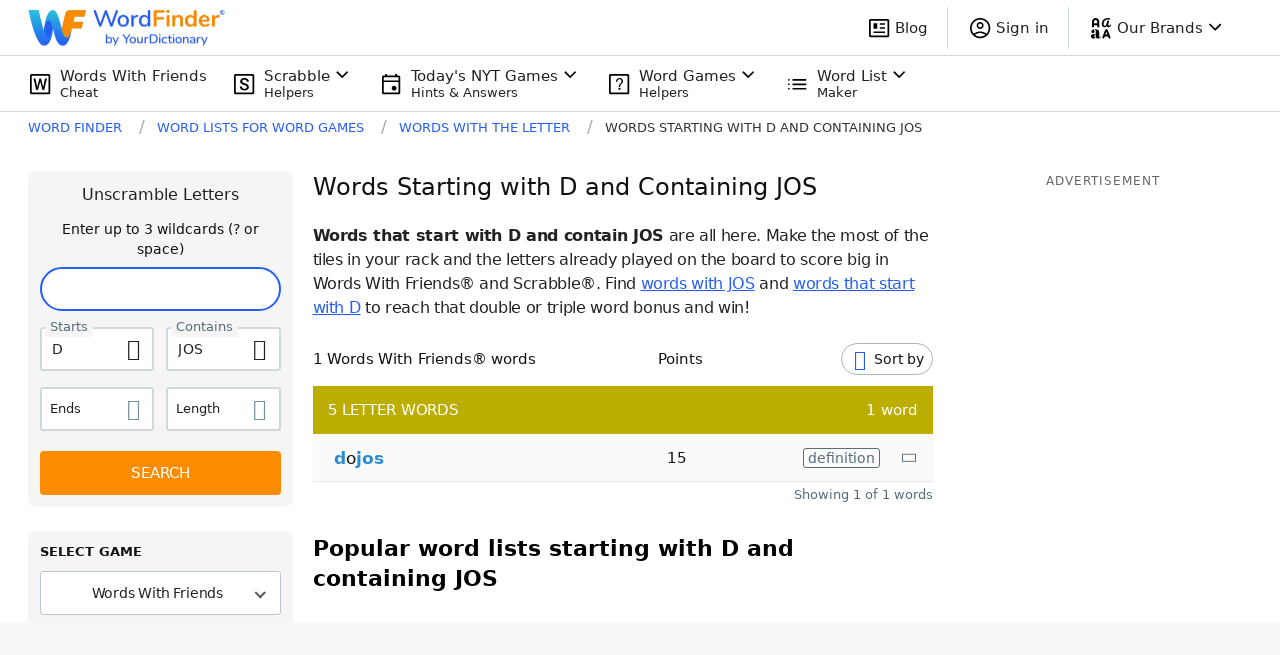

--- FILE ---
content_type: text/javascript
request_url: https://wordfinder.yourdictionary.com/_nuxt/9532f79.js
body_size: 9156
content:
(window.webpackJsonp=window.webpackJsonp||[]).push([[87,36,40,56,67,69],{567:function(t,e,r){var content=r(569);content.__esModule&&(content=content.default),"string"==typeof content&&(content=[[t.i,content,""]]),content.locals&&(t.exports=content.locals);(0,r(23).default)("cd82972c",content,!0,{sourceMap:!1})},568:function(t,e,r){"use strict";r(567)},569:function(t,e,r){var n=r(22)((function(i){return i[1]}));n.push([t.i,".sidebar[data-v-a0184fd6]>:not(:last-child){margin-bottom:20px}.sidebar--sticky[data-v-a0184fd6]{align-self:start;position:-webkit-sticky;position:sticky;top:0}[data-v-a0184fd6] .sidebar-cls-shield{min-height:250px}@media(min-width:768px){[data-v-a0184fd6] .sidebar-cls-shield{min-height:600px}}",""]),n.locals={},t.exports=n},570:function(t,e,r){"use strict";r.r(e);var n={name:"TheSidebar",props:{isSticky:{type:Boolean,required:!1,default:!1}},computed:{offsetTop:function(){if(!this.isSticky)return null;var t=this.$store.getters["window/headerClearanceHeight"];return"".concat(t+15,"px")}}},o=(r(568),r(5)),component=Object(o.a)(n,(function(){var t=this;return(0,t._self._c)("div",{staticClass:"sidebar",class:{"sidebar--sticky":t.isSticky},style:{top:t.offsetTop}},[t._t("default")],2)}),[],!1,null,"a0184fd6",null);e.default=component.exports},571:function(t,e,r){var content=r(581);content.__esModule&&(content=content.default),"string"==typeof content&&(content=[[t.i,content,""]]),content.locals&&(t.exports=content.locals);(0,r(23).default)("121717ca",content,!0,{sourceMap:!1})},573:function(t,e,r){var content=r(588);content.__esModule&&(content=content.default),"string"==typeof content&&(content=[[t.i,content,""]]),content.locals&&(t.exports=content.locals);(0,r(23).default)("64a52d76",content,!0,{sourceMap:!1})},580:function(t,e,r){"use strict";r(571)},581:function(t,e,r){var n=r(22)((function(i){return i[1]}));n.push([t.i,".loading[data-v-245e5c58]{align-items:center;bottom:0;display:flex;justify-content:center;left:0;position:absolute;right:0;top:0}.image-wrapper[data-v-245e5c58]{display:block;height:100%;position:relative;width:100%;margin:0}.image-wrapper__item[data-v-245e5c58]{opacity:0;transition:all .4s ease-in-out;visibility:hidden}.image-wrapper__item[data-v-245e5c58],.image-wrapper__item img[data-v-245e5c58]{height:100%;-o-object-fit:cover;object-fit:cover;width:100%}.image-wrapper.loaded .image-wrapper__item[data-v-245e5c58]{opacity:1;visibility:visible}.image-wrapper.loaded .loading[data-v-245e5c58]{display:none}",""]),n.locals={},t.exports=n},585:function(t,e,r){"use strict";r.r(e);var n=[function(){var t=this._self._c;this._self._setupProxy;return t("div",{staticClass:"loading"},[t("img",{attrs:{src:r(312),alt:"Loading..."}})])}],o=(r(129),{name:"ImageItem",props:{source:{type:String,required:!0},alt:{type:String,default:"image"},width:{type:Number,required:!0},height:{type:Number,required:!0}}}),c=(r(580),r(5)),component=Object(c.a)(o,(function(){var t=this,e=t._self._c;t._self._setupProxy;return e("figure",{directives:[{name:"lazyloadimage",rawName:"v-lazyloadimage"}],staticClass:"image-wrapper"},[t._m(0),t._v(" "),e("div",{staticClass:"image-wrapper__item"},[e("picture",[e("source",{attrs:{srcset:"".concat(t.source,".webp"),type:"image/webp"}}),t._v(" "),e("source",{attrs:{srcset:t.source,type:"image/jpeg"}}),t._v(" "),e("img",{attrs:{alt:t.alt,width:t.width,height:t.height,"data-url":t.source}})])])])}),n,!1,null,"245e5c58",null);e.default=component.exports},587:function(t,e,r){"use strict";r(573)},588:function(t,e,r){var n=r(22)((function(i){return i[1]}));n.push([t.i,'.related-links[data-v-4fbaf6ed]{border:1px solid #dddfe7}@media(max-width:767px){.related-links[data-v-4fbaf6ed]{margin-left:15px;margin-right:15px}.related-links__title[data-v-4fbaf6ed]{border-bottom:1px solid #dddfe7;padding:13px 14px}}@media(min-width:768px){.related-links__title[data-v-4fbaf6ed]{margin-bottom:7px}}@media(min-width:768px)and (max-width:1024px){.related-links__list[data-v-4fbaf6ed]{-moz-column-gap:30px;column-gap:30px;display:grid;grid-auto-flow:column;grid-template-columns:repeat(2,minmax(0,1fr));grid-template-rows:repeat(6,min-content)}}.related-links__link-text[data-v-4fbaf6ed]{color:#265ef5;font-size:15px;letter-spacing:-.1px;line-height:25px;white-space:nowrap}@media(max-width:767px){.related-links__link-text[data-v-4fbaf6ed]{flex-grow:1;letter-spacing:-.16px;line-height:42px;margin-right:15px}}@media(min-width:768px){.related-links__link-text[data-v-4fbaf6ed]{max-width:100%}}.related-links__link-icon[data-v-4fbaf6ed]{color:#9daec2;font-size:9px;transform:rotateY(180deg)}.related-links__link[data-v-4fbaf6ed]{color:#265ef5;display:block;text-decoration:none}@media(max-width:1024px){.related-links__link[data-v-4fbaf6ed]{overflow:hidden;text-overflow:ellipsis}}@media(max-width:767px){.related-links__link[data-v-4fbaf6ed]{align-items:center;display:flex;justify-content:space-between;padding:0 14px}.related-links__link[data-v-4fbaf6ed]:not(:last-child){padding-bottom:1px;position:relative}.related-links__link[data-v-4fbaf6ed]:not(:last-child):after{background-color:#dddfe7;bottom:0;content:"";display:block;height:1px;left:14px;position:absolute;right:0}.related-links__link[data-v-4fbaf6ed]:active{background-color:rgba(221,223,231,.15)}}@media(min-width:768px){.related-links__link:hover .related-links__link-text[data-v-4fbaf6ed]{text-decoration:underline}}',""]),n.locals={},t.exports=n},595:function(t,e,r){"use strict";r.r(e);var n=r(8),o=(r(19),r(7),r(28),r(129),r(14),r(17),r(86),r(0)),c={name:"RelatedLinks",computed:{links:function(){switch(this.$route.name){case o.A.UNSCRAMBLER_RESULTS:return this.getDefaultLinks("Unscramble");case o.A.SCRABBLE_DICT_RESULTS:return this.getDefaultLinks("ScrabbleDictionary");case o.A.WORDS_HAVING_INDEX:case o.A.WORDS_STARTING_INDEX:case o.A.WORDS_ENDING_INDEX:case o.A.WORDS_BY_LENGTH_INDEX:case o.A.WORDS_VOWELS:case o.A.WORDS_CONSONANTS:case o.A.WORDS_WITH_Q_NO_U:case o.A.WORDS_ENDING_ING:return this.getWordListIndexPageLinks(this.$route.path);case o.A.WORDS_HAVING_RESULTS:case o.A.WORDS_STARTING_RESULTS:case o.A.WORDS_ENDING_RESULTS:case o.A.WORDS_COMBINATION_LETTERS_RESULTS:return this.getWordListDetailLetterPageLinks(this.$route.name,this.$route.params.letter||this.$route.params.advanced);case o.A.WORDS_BY_LENGTH_RESULTS:case o.A.WORDS_COMBINATION_LENGTH_AND_LETTERS_RESULTS:return this.getWordListDetailNumberPageLinks(this.$route.name,this.$route.params.length||this.$route.params.advanced);case o.A.ARTICLE_INDEX:case o.A.ARTICLE_DETAIL:case o.A.WORDLE_ARTICLES_INDEX:case o.A.WORDLE_ARTICLE_DETAIL:case o.A.GAME_CHEATS:case o.A.WORDS_LISTS_INDEX:return this.getWordListIndexPageLinks();default:return[]}}},methods:{getDefaultLinks:function(t){var e=this,r=[];[1,2].forEach((function(i){r.push({text:e.$t("".concat(t,"ResultsInternalLinksText").concat(i,"GamePage")),title:e.$t("".concat(t,"ResultsInternalLinksTitleAttribute").concat(i,"GamePage")),url:e.$t("".concat(t,"ResultsInternalLinksUrl").concat(i,"GamePage"))})}));for(var i=1;i<=8;i++)r.push({text:this.$t("".concat(t,"ResultsInternalLinksText").concat(i,"WordList")),title:this.$t("".concat(t,"ResultsInternalLinksTitleAttribute").concat(i,"WordList")),url:this.$t("".concat(t,"ResultsInternalLinksUrl").concat(i,"WordList"))});return r.push({text:this.$t("".concat(t,"ResultsInternalLinksTextBlog")),title:this.$t("".concat(t,"ResultsInternalLinksTitleAttributeBlog")),url:this.$t("".concat(t,"ResultsInternalLinksUrlBlog"))}),r},getWordListIndexPageLinks:function(){for(var t=this,e=arguments.length>0&&void 0!==arguments[0]?arguments[0]:"",r=[],i=1;i<=8;i++){var n=this.$t("WordListsIndexPageInternalLinksUrl".concat(i,"WordList"));"string"==typeof e&&e.length&&n===e||r.push({text:this.$t("WordListsIndexPageInternalLinksText".concat(i,"WordList")),title:this.$t("WordListsIndexPageInternalLinksTitleAttribute".concat(i,"WordList")),url:n})}return[1,2].forEach((function(i){r.push({text:t.$t("WordListsIndexPageInternalLinksText".concat(i,"GamePage")),title:t.$t("WordListsIndexPageInternalLinksTitleAttribute".concat(i,"GamePage")),url:t.$t("WordListsIndexPageInternalLinksUrl".concat(i,"GamePage"))})})),r.push({text:this.$t("WordListsIndexPageInternalLinksTextBlog"),title:this.$t("WordListsIndexPageInternalLinksTitleAttributeBlog"),url:this.$t("WordListsIndexPageInternalLinksUrlBlog")}),r},getWordListDetailPageIndexedLinks:function(){for(var t=arguments.length>0&&void 0!==arguments[0]?arguments[0]:8,e=[],i=1;i<=t;i++)e.push({text:this.$t("WordListsDetailPagesInternalLinksText".concat(i,"WordList")),title:this.$t("WordListsDetailPagesInternalLinksTitleAttribute".concat(i,"WordList")),url:this.$t("WordListsDetailPagesInternalLinksUrl".concat(i,"WordList"))});return e},getLetterLink:function(t,e){var r=o.A.WORDS_HAVING_RESULTS,text="Words with the Letter ".concat(e.toUpperCase());"starting"===t?(r=o.A.WORDS_STARTING_RESULTS,text="Words that start with ".concat(e.toUpperCase())):"ending"===t&&(r=o.A.WORDS_ENDING_RESULTS,text="Words Ending in ".concat(e.toUpperCase()));var n=this.$router.resolve({name:r,params:{letter:e}}).href;return"/"!==n.substring(n.length-1)&&(n+="/"),{text:text,title:"".concat(text," List"),url:n}},getNumberLink:function(t){var e=Number(t),r=this.$router.resolve({name:o.A.WORDS_BY_LENGTH_RESULTS,params:{length:e}}).href;return"/"!==r.substring(r.length-1)&&(r+="/"),{text:this.$t("WordsByNumberPageH1",{numberQuery:e}),title:"".concat(this.$t("WordsByNumberPageH1",{numberQuery:e})," List"),url:r}},getWordListDetailLetterPageLinks:function(t,e){var r=this,c=[];if(1===e.length){var l=["starting","ending"];t===o.A.WORDS_ENDING_RESULTS?l=["starting","contains"]:t===o.A.WORDS_STARTING_RESULTS&&(l=["contains","ending"]),l.forEach((function(t){c.push(r.getLetterLink(t,e))}))}else if(t===o.A.WORDS_HAVING_RESULTS){var d,m;if(/^[a-zA-Z]-and-[a-zA-Z]$/.test(e)){var f=e.match(/^([a-zA-Z])-and-([a-zA-Z])$/),h=Object(n.a)(f,3);d=h[1],m=h[2]}else/^[a-zA-Z]{2}/.test(e)&&(d=e[0],m=e[1]);d&&m&&[d,m].forEach((function(t){c.push(r.getLetterLink("contains",t))}))}else{var _,v;/^[a-zA-Z]{2}/.test(e)&&(_=e[0],v=e[1]),_&&v&&[_,v].forEach((function(t){c.push(r.getLetterLink("starting",t))}))}return t===o.A.WORDS_COMBINATION_LETTERS_RESULTS?this.getWordListDetailPageIndexedLinks():c.concat(this.getWordListDetailPageIndexedLinks())},getWordListDetailNumberPageLinks:function(t,e){var r=this,o=[];if(/^\d+-with-[a-zA-Z]+$/.test(e)){var c=e.match(/^(\d+)-with-([a-zA-Z]+)$/),l=Object(n.a)(c,3),d=l[1],m=l[2];o.push(this.getNumberLink(d)),o.push(this.getLetterLink("contains",m))}else if(/^\d+$/.test(e)){var f=[7,8],h=Number(e);h<=2?f=[3,4]:h>=3&&h<=11?f=[h-1,h+1]:12===h&&(f=[10,11]),f.forEach((function(t){return o.push(r.getNumberLink(t))}))}return o=o.concat(this.getWordListDetailPageIndexedLinks())}}},l=c,d=(r(587),r(5)),component=Object(d.a)(l,(function(){var t=this,e=t._self._c;return t.links.length?e("div",{staticClass:"related-links mb-4 md:mb-0 md:py-4 md:px-5"},[e("h3",{staticClass:"related-links__title text-headline-4-mobile font-semibold leading-6 m-0"},[t._v("\n\t\tRELATED LINKS\n\t")]),t._v(" "),e("div",{staticClass:"related-links__list md:columns-2 mdl:columns-auto"},t._l(t.links,(function(link){return e("HybridLink",{key:link.url,staticClass:"related-links__link",attrs:{href:link.url,title:link.title}},[e("span",{staticClass:"related-links__link-text"},[t._v("\n\t\t\t\t"+t._s(link.text)+"\n\t\t\t")]),t._v(" "),e("span",{staticClass:"related-links__link-icon md:hidden wficon-caret-left"})])})),1)]):t._e()}),[],!1,null,"4fbaf6ed",null);e.default=component.exports;installComponents(component,{HybridLink:r(131).default})},597:function(t,e,r){"use strict";r.d(e,"b",(function(){return o})),r.d(e,"a",(function(){return c})),r.d(e,"c",(function(){return l}));var n=r(9),o=(r(28),r(17),r(45),r(44),function(){var t=Object(n.a)(regeneratorRuntime.mark((function t(e){var r,path,n=arguments;return regeneratorRuntime.wrap((function(t){for(;;)switch(t.prev=t.next){case 0:return r=n.length>1&&void 0!==n[1]?n[1]:{},path=n.length>2&&void 0!==n[2]?n[2]:"https://api.yourdictionary.com/cms/v1/wfa/category/.web/articles",t.next=4,e.get(path,{params:r}).then((function(t){return 200===t.status&&200===t.data.status?t.data:{}})).catch((function(t){return console.error("Could not get articles list. ",t),t.response.data}));case 4:return t.abrupt("return",t.sent);case 5:case"end":return t.stop()}}),t)})));return function(e){return t.apply(this,arguments)}}()),c=function(){var t=Object(n.a)(regeneratorRuntime.mark((function t(e,r,n,o,c){var l,d;return regeneratorRuntime.wrap((function(t){for(;;)switch(t.prev=t.next){case 0:return l="true"===o?"?v=".concat((new Date).getTime()):"",d=c.getters["navigation/isWordleArticlesIndexPage"]||c.getters["navigation/isWordleArticleDetailPage"]?"".concat(r.API_SERVICE_CMS_V2,"/wfa/article/.wordle.word-lists."):"".concat(r.API_SERVICE_CMS_V2,"/wfa/article/.web."),t.next=4,e.get("".concat(d).concat(n).concat(l)).then((function(t){return 200===t.status&&200===t.data.status?t.data:{}})).catch((function(t){return console.error("Could not get article data. ",t),t.response.data}));case 4:return t.abrupt("return",t.sent);case 5:case"end":return t.stop()}}),t)})));return function(e,r,n,o,c){return t.apply(this,arguments)}}(),l=function(){var t=Object(n.a)(regeneratorRuntime.mark((function t(e,r,n){var o,data,c,article,body;return regeneratorRuntime.wrap((function(t){for(;;)switch(t.prev=t.next){case 0:return o="".concat(r.API_SERVICE_CMS_V2,"/wfa/article/.seo.").concat(n),data={sections:[]},t.prev=2,t.next=5,e.get(o);case 5:c=t.sent,article=c.data.data,link=article.body,body=link.replace(/href="https:\/\/wordfinder[\-a-z]*.yourdictionary.com\//g,'href="/'),data={metaTitle:article.metaTitle,metaDescription:article.metaDescription,sections:body.split("<hr>")},t.next=14;break;case 11:t.prev=11,t.t0=t.catch(2),console.error("Exception retrieving log copy article ".concat(o,". ").concat(t.t0));case 14:return t.abrupt("return",data);case 15:case"end":return t.stop()}var link}),t,null,[[2,11]])})));return function(e,r,n){return t.apply(this,arguments)}}()},615:function(t,e,r){"use strict";r.d(e,"a",(function(){return o}));var n=r(9),o=(r(44),r(28),function(){var t=Object(n.a)(regeneratorRuntime.mark((function t(e,r,n,o){return regeneratorRuntime.wrap((function(t){for(;;)switch(t.prev=t.next){case 0:return t.next=2,e.get("".concat(r.API_SERVICE_CMS_V2,"/wfa/article/").concat(n,"?v=").concat(o)).then((function(t){return 200===t.status&&200===t.data.status?t.data:{}})).catch((function(t){throw console.error("Could not get CMS copy for ".concat(n," ").concat(o," "),t),t}));case 2:return t.abrupt("return",t.sent);case 3:case"end":return t.stop()}}),t)})));return function(e,r,n,o){return t.apply(this,arguments)}}())},638:function(t,e,r){var content=r(720);content.__esModule&&(content=content.default),"string"==typeof content&&(content=[[t.i,content,""]]),content.locals&&(t.exports=content.locals);(0,r(23).default)("3b3bf397",content,!0,{sourceMap:!1})},639:function(t,e,r){var content=r(722);content.__esModule&&(content=content.default),"string"==typeof content&&(content=[[t.i,content,""]]),content.locals&&(t.exports=content.locals);(0,r(23).default)("30674852",content,!0,{sourceMap:!1})},719:function(t,e,r){"use strict";r(638)},720:function(t,e,r){var n=r(22)((function(i){return i[1]}));n.push([t.i,".content[data-v-3ba3be23]{position:-webkit-sticky;position:sticky;top:10px}.title[data-v-3ba3be23]{border-bottom:1px solid #a3b2ba;margin-bottom:0;padding-bottom:10px;font-weight:400}.title__link[data-v-3ba3be23]{color:#111;font-size:24px;letter-spacing:-.4px;line-height:32px;text-decoration:none;transition:color .25s linear}.title__link[data-v-3ba3be23]:hover{color:#0d47a1}.list[data-v-3ba3be23]{margin:0;padding:0;list-style:none}.loading[data-v-3ba3be23]{padding:20px 0}.loading__image[data-v-3ba3be23]{display:block;margin:auto}.article[data-v-3ba3be23]{padding:20px 0;display:grid;grid-template-columns:100px 1fr;-moz-column-gap:15px;column-gap:15px;row-gap:4px;border-bottom:1px solid #a3b2ba}.article[data-v-3ba3be23]:last-child{border-bottom:0}.article__photo[data-v-3ba3be23]{display:block;height:100px;grid-area:1/1/span 2/span 1}.article__img[data-v-3ba3be23]{display:block;height:100%;-o-object-fit:cover;object-fit:cover;width:100%}.article__text[data-v-3ba3be23]{color:#111;font-size:16px;letter-spacing:-.13px;line-height:22px;transition:color .25s linear;text-decoration:none}.article__text[data-v-3ba3be23]:hover{color:#6391d7}.article__hint[data-v-3ba3be23]{font-size:13px;font-weight:600;letter-spacing:-.23px}.article__hint[data-v-3ba3be23],.footer-button[data-v-3ba3be23]{color:#546e7a;line-height:18px}.footer-button[data-v-3ba3be23]{background:#fff;border:1px solid #a3b2ba;border-radius:20px;display:block;font-size:14px;font-weight:700;letter-spacing:-.19px;padding:10px 0 11px;text-align:center;text-decoration:none;text-shadow:0 1px 2px 0 rgba(0,0,0,.25);max-width:200px;margin:auto}.footer-button[data-v-3ba3be23]:active,.footer-button[data-v-3ba3be23]:hover{background-color:#546e7a;color:#fff}",""]),n.locals={},t.exports=n},721:function(t,e,r){"use strict";r(639)},722:function(t,e,r){var n=r(22)((function(i){return i[1]}));n.push([t.i,".body-copy.home-snippet[data-v-336ff3e4]{margin-bottom:0}.body-copy.home-snippet>h2[data-v-336ff3e4]{line-height:1.1875;margin-bottom:16px}.updated-text[data-v-336ff3e4]{display:flex;align-items:center;justify-content:flex-start;color:#37474f}",""]),n.locals={},t.exports=n},794:function(t,e,r){var content=r(857);content.__esModule&&(content=content.default),"string"==typeof content&&(content=[[t.i,content,""]]),content.locals&&(t.exports=content.locals);(0,r(23).default)("8a536554",content,!0,{sourceMap:!1})},828:function(t,e,r){"use strict";r.r(e);r(12),r(46);var n=r(9),o=(r(44),r(2)),c=r(597),l={promoTitle:[{action:"Click article promo module title",id:34}],promoArticleTitle:[{action:"Click first article title",id:33},{action:"Click second article title",id:30}],promoArticleImage:[{action:"Click first article photo",id:32},{action:"Click second article photo",id:29}],promoArticleButton:[{action:"Click see all articles button",id:31}]},d={name:"TheArticlesPromo",fetch:function(){var t=this;return Object(n.a)(regeneratorRuntime.mark((function e(){var r;return regeneratorRuntime.wrap((function(e){for(;;)switch(e.prev=e.next){case 0:return t.isLoading=!0,e.next=3,Object(c.b)(t.$axios,{limit:2});case 3:r=e.sent,t.isLoading=!1,Object(o.F)(r)?t.isError=!0:t.articles=r.data;case 6:case"end":return e.stop()}}),e)})))()},data:function(){return{articles:[],isLoading:!1,isError:!1}},filters:{date:function(t){return new Date(t).toLocaleDateString("en",{month:"short",day:"numeric",year:"numeric"})},articleLink:function(t){return"/blog/".concat(t.substr(5),"/")}},computed:{articlePromoGaEvents:function(){return l}},methods:{onArticlePromoElementClick:function(t){var e=arguments.length>1&&void 0!==arguments[1]?arguments[1]:0;this.$store.dispatch("tracking/trackEvent",{eventCategory:"Article Promo Module",eventAction:this.articlePromoGaEvents[t][e].action,eventID:this.articlePromoGaEvents[t][e].id})}}},m=d,f=(r(719),r(5)),component=Object(f.a)(m,(function(){var t=this,e=t._self._c;t._self._setupProxy;return e("div",{staticClass:"articles-promo"},[e("div",{ref:"articlesPromoContent",staticClass:"content"},[e("h2",{staticClass:"title"},[e("router-link",{staticClass:"title__link",attrs:{to:"/blog/"},nativeOn:{click:function(e){return t.onArticlePromoElementClick("promoTitle")}}},[t._v("\n\t\t\t\t"+t._s(t.$t("ArticlePromoModuleH2"))+"\n\t\t\t")])],1),t._v(" "),t.isLoading?e("div",{staticClass:"loading"},[e("img",{staticClass:"loading__image",attrs:{src:"/static/images/ico-loading.svg",width:"40",height:"40",alt:"Loading..."}})]):e("ul",{staticClass:"list"},t._l(t.articles,(function(article,r){return e("li",{key:r,staticClass:"article"},[e("router-link",{staticClass:"article__photo",attrs:{to:t._f("articleLink")(article.fullSlug),title:article.title},nativeOn:{click:function(e){return t.onArticlePromoElementClick("promoArticleImage",r)}}},[e("LazyImage",{staticClass:"article__img",attrs:{source:article.coverImage.urlSmall,alt:article.coverImage.description,width:article.coverImage.width,height:article.coverImage.height}})],1),t._v(" "),e("router-link",{staticClass:"article__text",attrs:{to:t._f("articleLink")(article.fullSlug),title:article.title},nativeOn:{click:function(e){return t.onArticlePromoElementClick("promoArticleTitle",r)}}},[t._v("\n\t\t\t\t\t"+t._s(article.title)+"\n\t\t\t\t")]),t._v(" "),e("span",{staticClass:"article__hint"},[t._v("\n\t\t\t\t\t"+t._s(t._f("date")(article.updatedAt))+" •\n\t\t\t\t\t"+t._s(article.minutesToRead)+"\n\t\t\t\t\t"+t._s(t.$t("ArticlesIndexPageReadingTime"))+"\n\t\t\t\t")])],1)})),0),t._v(" "),e("div",[e("router-link",{staticClass:"footer-button",attrs:{to:"/blog/",title:t.$t("ArticlePromoModuleSeeAllTitleAttribute")},nativeOn:{click:function(e){return t.onArticlePromoElementClick("promoArticleButton")}}},[t._v("\n\t\t\t\t"+t._s(t.$t("ArticlePromoModuleSeeAllButton"))+"\n\t\t\t")])],1)])])}),[],!1,null,"3ba3be23",null);e.default=component.exports;installComponents(component,{LazyImage:r(585).default})},829:function(t,e,r){"use strict";r.r(e);var n=r(130),o=r.n(n),c=r(200),l=r.n(c),d=r(201),m=r.n(d),f=r(0);o.a.extend(l.a),o.a.extend(m.a);var h={name:"HomeSnippet",props:{updatedAt:{type:Number,required:!0}},head:()=>({script:[{hid:"jsonld-app-googleplay",type:"application/ld+json",json:{"@context":"https://schema.org/","@type":"AggregateRating",itemReviewed:{"@type":"SoftwareApplication",image:`${f.C}/static/images/wf-app-icon-android.png`,name:"WordFinder for Android",applicationSubCategory:"Word",applicationCategory:"Game",downloadUrl:"https://play.google.com/store/apps/details?id=com.lovetoknow.wordfinder&pcampaignid=web_share",operatingSystem:"Android",softwareVersion:"7.1.1"},ratingValue:"4.6",ratingCount:5620}}]}),computed:{formattedUpdateDate(){return o()(this.updatedAt||void 0).format("MM/DD/YYYY")}}},_=(r(721),r(5)),component=Object(_.a)(h,(function(){var t=this,e=t._self._c;return e("div",{staticClass:"body-copy home-snippet"},[e("p",{staticClass:"updated-text"},[t._m(0),t._v("\n\n\t\tClaudia Boone • Last Updated: "+t._s(t.formattedUpdateDate)+"\n\t")]),t._v(" "),e("p",[t._v("\n\t\tWord Finder by YourDictionary is your all-in-one tool for popular word games. Word Finder can help you win the most popular word games like Scrabble,\n\t\t"),e("NuxtLink",{attrs:{to:"/words-with-friends-cheat/"}},[t._v("Words With Friends")]),t._v(",\n\t\tor Wordle. Make word lists, solve a word search, or find words for any occasion. "),e("strong",[t._v("All you have to do is type your letters into the search bar. Word Finder will do the rest for you.")])],1),t._v(" "),e("h2",[t._v("The WordFinder App has been downloaded almost 1 million times.")]),t._v(" "),e("p",[t._v("\n\t\tLooking for a free word cheater or decoder to help you in Scrabble\n\t\tGO? Do you need board scan to find the best words to play in Words\n\t\tWith Friends? The WordFinder App has a score of 4.8 stars across\n\t\t25,000 reviews on the App Store, and 4.5 stars across 5,600 reviews\n\t\ton the Google Play Store. The best free cheater & solver to help\n\t\tyou in Words With Friends, Scrabble, Wordle & more\n\t")]),t._v(" "),t._m(1)])}),[function(){var t=this._self._c;return t("picture",[t("source",{attrs:{type:"image/webp",src:"/static/images/ic_wfw_header.webp"}}),this._v(" "),t("img",{staticClass:"block mr-1.5",attrs:{src:"/static/images/ic_wfw_header.png",alt:"WordFinder Logo",width:"32"}})])},function(){var t=this._self._c;return t("div",{staticClass:"grid gap-y-5 mdl:grid-cols-2 mdl:gap-x-10 mb-10"},[t("a",{attrs:{href:"https://wordfinder.onelink.me/NEup/18927699",target:"_blank"}},[t("img",{staticClass:"max-w-full",attrs:{src:"/static/images/review-appstore@2x.jpeg",alt:"Apple App Store Review"}})]),this._v(" "),t("a",{attrs:{href:"https://wordfinder.onelink.me/NEup/18927699",target:"_blank"}},[t("img",{staticClass:"max-w-full",attrs:{src:"/static/images/review-googleplay@2x.jpeg",alt:"Google Play Store Review"}})])])}],!1,null,"336ff3e4",null);e.default=component.exports},856:function(t,e,r){"use strict";r(794)},857:function(t,e,r){var n=r(22)((function(i){return i[1]}));n.push([t.i,".page--landing[data-v-637036e6]{padding-top:1.5rem}@media(min-width:768px){.page--landing[data-v-637036e6]{-moz-column-gap:100px;column-gap:100px;padding-top:46px}}@media (min-width: 768px){.page--no-breadcrumbs[data-v-637036e6]{padding-top:5rem}}.body-copy[data-v-637036e6]{margin-bottom:2.5rem}.body-copy[data-v-637036e6] h2{line-height:1.5}.body-copy[data-v-637036e6] h2,.body-copy[data-v-637036e6] h3{letter-spacing:normal}.body-copy[data-v-637036e6] li{margin-bottom:.25em}.body-copy[data-v-637036e6] li>:last-child{margin-bottom:0}.body-copy[data-v-637036e6] a{--tw-text-opacity:1;color:rgb(38 94 245 / var(--tw-text-opacity));-webkit-text-decoration-line:underline;text-decoration-line:underline}.body-copy[data-v-637036e6] a:hover{color:#0d47a1}",""]),n.locals={},t.exports=n},929:function(t,e,r){"use strict";r.r(e);r(15),r(12),r(13),r(7),r(25),r(14),r(26);var n=r(1),o=r(9),c=(r(19),r(17),r(45),r(44),r(130)),l=r.n(c),d=r(200),m=r.n(d),f=r(201),h=r.n(f),_=r(29),v=r(0),w=r(615);function x(object,t){var e=Object.keys(object);if(Object.getOwnPropertySymbols){var r=Object.getOwnPropertySymbols(object);t&&(r=r.filter((function(t){return Object.getOwnPropertyDescriptor(object,t).enumerable}))),e.push.apply(e,r)}return e}function y(t){for(var i=1;i<arguments.length;i++){var source=null!=arguments[i]?arguments[i]:{};i%2?x(Object(source),!0).forEach((function(e){Object(n.a)(t,e,source[e])})):Object.getOwnPropertyDescriptors?Object.defineProperties(t,Object.getOwnPropertyDescriptors(source)):x(Object(source)).forEach((function(e){Object.defineProperty(t,e,Object.getOwnPropertyDescriptor(source,e))}))}return t}l.a.extend(m.a),l.a.extend(h.a);var L={name:"GamesLanding",data:function(){return{pageTitle:"",pageSubtitle:"",pageContent:"",pageMetaTitle:"",pageMetaDescription:"",contentUpdatedAt:null,AD_LAYOUT_STUBS:v.c,AD_PLACEMENTS:v.e}},fetch:function(){var t=this;return Object(o.a)(regeneratorRuntime.mark((function e(){var r,n;return regeneratorRuntime.wrap((function(e){for(;;)switch(e.prev=e.next){case 0:return r=t.getCmsCopyKey(),e.next=3,Object(w.a)(t.$axios,t.$config,r,"3.29.6");case 3:n=e.sent,t.contentUpdatedAt=n.data.updatedAt,t.pageTitle=n.data.title,t.pageSubtitle=n.data.teaser,t.pageContent=n.data.body,t.pageMetaTitle=n.data.metaTitle,t.pageMetaDescription=n.data.metaDescription,t.$store.commit("navigation/setBreadcrumbsOverride",t.mergeBreadcrumbs());case 11:case"end":return e.stop()}}),e)})))()},head:function(t){var e=(0,t.$buildMetaDataObject)({title:this.pageMetaTitle,description:this.pageMetaDescription});return this.isHomePage&&(e.script=[{hid:"jsonld-organization",json:null},{hid:"jsonld-homepage",type:"application/ld+json",json:{"@context":"https://schema.org","@type":"Article",headline:"WordFinder by YourDictionary",url:v.C,author:{"@type":"Person",name:"Claudia Boone",url:"".concat(v.C,"/about/")},dateModified:l()(this.contentUpdatedAt||void 0).utc().toISOString(),datePublished:l()("2012-08-17").utc().toISOString(),description:"Scrabble Word Finder from YourDictionary is the perfect word finder for playing the new word game Scrabble GO. Score more points and win more often with our free Scrabble cheat tool.",image:"https://storage.googleapis.com/ltkcms.appspot.com/fs/wfa/images/cover/landing-page-homepage-how-use.base.webp?v=1664900677",about:{"@type":"Organization",name:"WordFinder by YourDictionary",url:v.C,logo:"".concat(v.C,"/static/images/ic_wfw_complete.png"),address:{"@type":"PostalAddress",addressLocality:"Vero Beach, FL",postalCode:"32960-4706",streetAddress:"1275 US Highway 1 Unit 2-6084"},email:"wordfinder@yourdictionary.com",sameAs:["https://www.facebook.com/WordFinderbyYD/","https://x.com/wordfinderbyyd","https://www.instagram.com/wordfinderbyyd/"],description:"Scrabble Word Finder from YourDictionary is the perfect word finder for playing the new word game Scrabble GO. Score more points and win more often with our free Scrabble cheat tool.",parentOrganization:{"@type":"Organization","@id":"https://www.lovetoknowmedia.com/",name:"LoveToKnow Media",url:"https://www.lovetoknowmedia.com/",sameAs:["https://www.linkedin.com/company/lovetoknowmedia/","https://www.instagram.com/lovetoknowmedia/","https://www.facebook.com/lovetoknowmedia/about","https://x.com/lovetoknowmedia","https://www.crunchbase.com/organization/lovetoknow-corp"],logo:{"@type":"ImageObject",url:"https://www.lovetoknowmedia.com/wp-content/uploads/2021/05/LTK_MEDIA_Logo-2.png"},address:{"@type":"PostalAddress",addressLocality:"Vero Beach, FL",postalCode:"32960-4706",streetAddress:"1275 US Highway 1 Unit 2-6084"}}},isPartOf:{"@context":"https://schema.org","@type":"WebSite",name:"WordFinder by YourDictionary",url:v.C,potentialAction:{"@type":"SearchAction",target:{"@type":"EntryPoint",urlTemplate:"".concat(v.C,"/unscramble/{search_term_string}/")},"query-input":"required name=search_term_string"}}}}]),e},computed:y(y({},Object(_.c)("navigation",["isWordListDistributorPage","isWordlistIndexPage","isWordleLandingPage","isQuordleLandingPage","isHomePage"])),{},{hasBreadcrumbs:function(){return!this.isHomePage}}),methods:{getCmsCopyKey:function(){var t=".seo.landing.";switch(this.$route.name){case v.A.HOME:return"".concat(t,"home");case v.A.WORDS_LISTS_INDEX:return"".concat(t,"word-lists");case v.A.WORDS_STARTING_INDEX:return"".concat(t,"words-that-start-with");case v.A.WORDS_HAVING_INDEX:return"".concat(t,"words-containing");case v.A.WORDS_ENDING_INDEX:return"".concat(t,"words-ending-in");case v.A.WORDS_BY_LENGTH_INDEX:return"".concat(t,"words-by-length-landing");case v.A.WORD_WARS:return"".concat(t,"word-wars-cheat");case v.A.NYT_CROSSPLAY:return"".concat(t,"nyt-crossplay");default:return"".concat(t).concat(this.$route.path.replace(/\//g,""))}},mergeBreadcrumbs:function(){var t;if(this.isHomePage)return[];var e=(null===(t=this.$route.meta)||void 0===t?void 0:t.breadcrumbs)||[];return e.pop(),e.push({label:this.pageTitle,url:""}),e}}},k=(r(856),r(5)),component=Object(k.a)(L,(function(){var t=this,e=t._self._c;return e("div",{staticClass:"page--landing",class:{"page--no-breadcrumbs":!t.hasBreadcrumbs}},[e("Finder",{attrs:{title:t.pageTitle,subtitle:t.pageSubtitle}}),t._v(" "),e("div",{staticClass:"md:hidden mb-6 h-[300px]"},[e("ClientOnly",[t.isSmallDevice?e("Advertisement",{staticClass:"md:hidden mb-6",attrs:{stub:t.AD_LAYOUT_STUBS.MOB_IN_CONTENT}}):t._e()],1)],1),t._v(" "),e("TheSidebar",{staticClass:"hidden md:block",attrs:{"is-sticky":!t.isWordListDistributorPage}},[t.isWordListDistributorPage?[e("Advertisement",{attrs:{stub:t.AD_LAYOUT_STUBS.RIGHT_RAIL}}),t._v(" "),e("RelatedLinks"),t._v(" "),e("Advertisement",{attrs:{stub:t.AD_LAYOUT_STUBS.RIGHT_RAIL,placement:t.AD_PLACEMENTS.DT_RIGHT_2,"is-sticky":t.isMediumLandscapeDeviceOrWider}})]:[e("div",{staticClass:"sidebar-cls-shield"},[e("Advertisement",{attrs:{stub:t.AD_LAYOUT_STUBS.RIGHT_RAIL}})],1),t._v(" "),e("TheArticlesPromo")]],2),t._v(" "),e("div",[t.isHomePage&&t.contentUpdatedAt?e("HomeSnippet",{attrs:{"updated-at":t.contentUpdatedAt}}):t._e(),t._v(" "),e("div",{staticClass:"body-copy",domProps:{innerHTML:t._s(t.pageContent)}}),t._v(" "),t.isWordListDistributorPage?t._e():e("TheArticlesPromo",{staticClass:"md:hidden"}),t._v(" "),t.isWordlistIndexPage?e("WordListInterlinkDirector",{attrs:{"special-case":"FALLBACK"}}):t.isWordleLandingPage||t.isQuordleLandingPage?e("WordListInterlinkDirector",{staticClass:"mt-11 md:mt-16",attrs:{"special-case":"LENGTH_5"}}):t._e()],1)],1)}),[],!1,null,"637036e6",null);e.default=component.exports;installComponents(component,{Finder:r(823).default,Advertisement:r(311).default,RelatedLinks:r(595).default,TheArticlesPromo:r(828).default,TheSidebar:r(570).default,HomeSnippet:r(829).default,WordListInterlinkDirector:r(786).default})}}]);
//# sourceMappingURL=9532f79.js.map

--- FILE ---
content_type: image/svg+xml
request_url: https://wordfinder.yourdictionary.com/_nuxt/img/ic-x.7496d3f.svg
body_size: 514
content:
<?xml version="1.0" encoding="UTF-8"?>
<svg width="32px" height="32px" viewBox="0 0 32 32" version="1.1" xmlns="http://www.w3.org/2000/svg" xmlns:xlink="http://www.w3.org/1999/xlink">
    <title>ic-x</title>
    <g id="ic-x" stroke="none" stroke-width="1" fill="none" fill-rule="evenodd">
        <rect fill="#000000" opacity="0" x="0" y="0" width="32" height="32"></rect>
        <g id="Icons/social/twitter-X/black-3" transform="translate(4, 4)" fill="#FFFFFF" fill-rule="nonzero">
            <g id="twitter-X">
                <path d="M7.09443726,0 L7.57050453,0.677623262 L13.3247089,8.84450063 L19.3635188,1.97724399 L21.1073739,0 L23.1461837,0 L14.2354463,10.1340076 L22.2768435,21.5524652 L24,24 L16.931436,24 L16.4553687,23.3223767 L10.3078913,14.5992415 L2.03880983,24 L0,24 L9.40232859,13.3097345 L1.7542044,2.44753477 L0.0258732212,0 L7.09443726,0 Z M6.25614489,1.56257901 L3.06856404,1.56257901 L10.4786546,12.0809102 L11.389392,13.3754741 L17.774903,22.437421 L20.9624838,22.437421 L13.1591203,11.3628319 L12.2483829,10.068268 L6.25614489,1.56257901 Z" id="Combined-Shape"></path>
            </g>
        </g>
    </g>
</svg>

--- FILE ---
content_type: application/javascript; charset=utf-8
request_url: https://fundingchoicesmessages.google.com/f/AGSKWxXicHYVMo7pg9H4rkvv2n0j13e1PH6-_aiJTvmSm-_Y44TLmuv5eIFVFuZuHCMnulsfhHuV0CWyh0lgAkkXT_m3GfNAgWcnpvwVHG3Ei3kl_nSD5vQ95qik1BrWRkWq5lXSpWqmR588Z3XTCa-Gx_l23kPHmJ9scctKrrArQsVo9SgE5kvZgcuTPufh/_/left_ads./ad_homepage_/sync2ad./webads.maff=
body_size: -1291
content:
window['d063de1f-d03e-4009-8576-9b7b7f8269e2'] = true;

--- FILE ---
content_type: application/javascript; charset=utf-8
request_url: https://fundingchoicesmessages.google.com/f/AGSKWxURh6RZAoy77KQ-ajuZDamx0R_CRIBS2TbraDxCT4u3ikZaxg7Ix5XvwD8bRzU-6sKzAnrKVkEutQrt-vXSa97861mzcGSrTEHV9DMwqwoY8b9FlAgr8AFPGHc3mKKAt-wSgQ8gdg==?fccs=W251bGwsbnVsbCxudWxsLG51bGwsbnVsbCxudWxsLFsxNzY0MjQwODkxLDcyNTAwMDAwMF0sbnVsbCxudWxsLG51bGwsW251bGwsWzcsNl0sbnVsbCxudWxsLG51bGwsbnVsbCxudWxsLG51bGwsbnVsbCxudWxsLG51bGwsMV0sImh0dHBzOi8vd29yZGZpbmRlci55b3VyZGljdGlvbmFyeS5jb20vd29yZHMtd2l0aC10aGUtbGV0dGVyL3N0YXJ0cy1kLXdpdGgtam9zLyIsbnVsbCxbWzgsIll1UHpWdXg1eG5jIl0sWzksImVuLVVTIl0sWzE2LCJbMSwxLDFdIl0sWzE5LCIyIl0sWzE3LCJbMF0iXSxbMjQsIiJdLFsyOSwiZmFsc2UiXV1d
body_size: 120
content:
if (typeof __googlefc.fcKernelManager.run === 'function') {"use strict";this.default_ContributorServingResponseClientJs=this.default_ContributorServingResponseClientJs||{};(function(_){var window=this;
try{
var gp=function(a){this.A=_.t(a)};_.u(gp,_.J);var hp=function(a){this.A=_.t(a)};_.u(hp,_.J);hp.prototype.getWhitelistStatus=function(){return _.F(this,2)};var ip=function(a){this.A=_.t(a)};_.u(ip,_.J);var jp=_.Yc(ip),kp=function(a,b,c){this.B=a;this.j=_.A(b,gp,1);this.l=_.A(b,_.Hk,3);this.F=_.A(b,hp,4);a=this.B.location.hostname;this.D=_.Gg(this.j,2)&&_.O(this.j,2)!==""?_.O(this.j,2):a;a=new _.Qg(_.Ik(this.l));this.C=new _.ch(_.q.document,this.D,a);this.console=null;this.o=new _.cp(this.B,c,a)};
kp.prototype.run=function(){if(_.O(this.j,3)){var a=this.C,b=_.O(this.j,3),c=_.eh(a),d=new _.Wg;b=_.jg(d,1,b);c=_.D(c,1,b);_.ih(a,c)}else _.fh(this.C,"FCNEC");_.ep(this.o,_.A(this.l,_.Ae,1),this.l.getDefaultConsentRevocationText(),this.l.getDefaultConsentRevocationCloseText(),this.l.getDefaultConsentRevocationAttestationText(),this.D);_.fp(this.o,_.F(this.F,1),this.F.getWhitelistStatus());var e;a=(e=this.B.googlefc)==null?void 0:e.__executeManualDeployment;a!==void 0&&typeof a==="function"&&_.Jo(this.o.G,
"manualDeploymentApi")};var lp=function(){};lp.prototype.run=function(a,b,c){var d;return _.v(function(e){d=jp(b);(new kp(a,d,c)).run();return e.return({})})};_.Lk(7,new lp);
}catch(e){_._DumpException(e)}
}).call(this,this.default_ContributorServingResponseClientJs);
// Google Inc.

//# sourceURL=/_/mss/boq-content-ads-contributor/_/js/k=boq-content-ads-contributor.ContributorServingResponseClientJs.en_US.YuPzVux5xnc.es5.O/d=1/exm=ad_blocking_detection_executable,kernel_loader,loader_js_executable/ed=1/rs=AJlcJMzXRkGhK1SzoL5mPHKF3E2p3YVyJA/m=cookie_refresh_executable
__googlefc.fcKernelManager.run('\x5b\x5b\x5b7,\x22\x5b\x5bnull,\\\x22yourdictionary.com\\\x22,\\\x22AKsRol_Pcj5_q6tTylyOPXDKXab3dZt0Eq2Gw3q8RZU6M_hEfUrLB5bYDLgwSjn9fyC67pzQD3Xw0sxNkgtMykjEaXOiwLk8LPV6qRf7Gh0T-d8Fud7Xtg8O4UITfSLnSO6QojDkxONVUYJORo_rX-ATto2In3CaFg\\\\u003d\\\\u003d\\\x22\x5d,null,\x5b\x5bnull,null,null,\\\x22https:\/\/fundingchoicesmessages.google.com\/f\/AGSKWxWMlyCnwqHFK_bWPJlDSZ7-Z_1QlAMccbrGrAPTfO4Ov74Jr0oOO4EEsk-Sjm65BwLZS6ZPqQQ5I9VgDgzTzx_g8rjGpD26AVc7iVz_WBT5ne8up3-Ubjp8T5syHB36V_soRvuLUQ\\\\u003d\\\\u003d\\\x22\x5d,null,null,\x5bnull,null,null,\\\x22https:\/\/fundingchoicesmessages.google.com\/el\/AGSKWxXUNdkILBA0cHZhs_hbyBOJthllkP0DB9G_d8AsrwdmIz0bmH5ItJ4eY38tArywDHdo-QfMd5aHudU-ezV1nOS81r_ynCzul_E8T_5r1BzRfDqeSsmJgv0io_U642eV9sL4atUZ2g\\\\u003d\\\\u003d\\\x22\x5d,null,\x5bnull,\x5b7,6\x5d,null,null,null,null,null,null,null,null,null,1\x5d\x5d,\x5b3,1\x5d\x5d\x22\x5d\x5d,\x5bnull,null,null,\x22https:\/\/fundingchoicesmessages.google.com\/f\/AGSKWxXCC7GIWIBVyPtPLsL0IkmmOEm7RzZ450WbcubYjioH4oc2OCxwAotA5_EZiBQ3Wxy2z8DhQ2dBPQOg-PND1K5n_q7Xnks6p3r8NwWSIGrz-o-wC0EsiWM7SEep1ESg3npcHtP4dA\\u003d\\u003d\x22\x5d\x5d');}